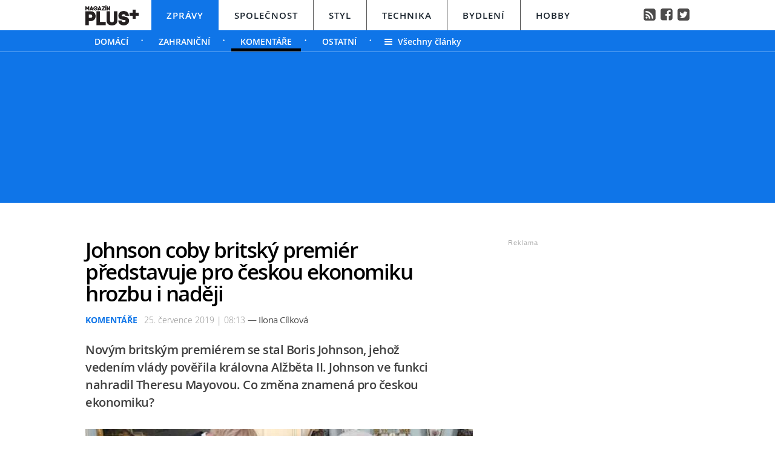

--- FILE ---
content_type: text/html; charset=UTF-8
request_url: https://zpravy.magazinplus.cz/komentare/1230-johnson-coby-britsky-premier-predstavuje-pro-ceskou-ekonomiku-hrozbu-i-nadeji.html
body_size: 13284
content:
	<!DOCTYPE HTML PUBLIC "-//W3C//DTD HTML 4.01 Transitional//EN"
	"http://www.w3.org/TR/html4/loose.dtd">
	<html xmlns="http://www.w3.org/1999/xhtml" xmlns:fb="http://www.facebook.com/2008/fbml" xml:lang="cs" lang="cs">
	<head>
	<meta http-equiv="content-type" content="text/html; charset=utf-8">
	<meta name="description" content="magazinplus.cz – Politika, Osobnosti, Styl, Technika, Bydlení a Hobby">

	<meta name="ROBOTS" content="INDEX, FOLLOW">

	<meta property="og:site_name" content="zpravy.magazinplus.cz" />
	<meta property="og:type" content="article"/>
	<meta property="og:url" content="https://zpravy.magazinplus.cz/komentare/1230-johnson-coby-britsky-premier-predstavuje-pro-ceskou-ekonomiku-hrozbu-i-nadeji.html"/>
    <meta name="szn:permalink" content="zpravy.magazinplus.cz/komentare/1230-johnson-coby-britsky-premier-predstavuje-pro-ceskou-ekonomiku-hrozbu-i-nadeji.html"/>
    <link rel=”canonical” href=”https://zpravy.magazinplus.cz/komentare/1230-johnson-coby-britsky-premier-predstavuje-pro-ceskou-ekonomiku-hrozbu-i-nadeji.html” />
	<meta property="og:image" content="http://magazinplus.cz/content/images/5d/39/5d3948504dd27-1230.jpg"/>
	<meta property="og:description" content="Johnson ve sv&eacute;m prvn&iacute;m projevu v roli ministersk&eacute;ho předsedy přisl&iacute;bil, že Spojen&eacute; kr&aacute;lovstv&iacute; v…"/>
	<meta property="og:title" content="Johnson coby britský premiér představuje pro českou ekonomiku hrozbu i naději"/>
	<meta property="fb:admins" content="1481363989"/>
	<meta property="fb:app_id" content="299354383797764"/>


	<link rel="shortcut icon" href="//magazinplus.cz/favicon.ico" >
	<link rel="apple-touch-icon" sizes="180x180" href="//magazinplus.cz/apple-touch-icon.png">
	<link rel="icon" type="image/png" href="//magazinplus.cz/favicon-32x32.png" sizes="32x32">
	<link rel="icon" type="image/png" href="//magazinplus.cz/favicon-16x16.png" sizes="16x16">
	<link rel="manifest" href="//magazinplus.cz/manifest.json">
	<link rel="mask-icon" href="//magazinplus.cz/safari-pinned-tab.svg" color="#5bbad5">
	<meta name="theme-color" content="#ffffff">




	<title>



		Johnson coby britský premiér představuje pro českou ekonomiku hrozbu i naději &bull; Zprávy / Magazín PLUS+


	</title>



	<link rel="stylesheet" type="text/css" href="//magazinplus.cz/style/subdomain_base.css?v=2.23" />
	<link rel="stylesheet" type="text/css" href="//magazinplus.cz/style/ads_technika.css?v=1.5" />
	<link rel="stylesheet" type="text/css" href="//magazinplus.cz/style/ssp_branding.css?v=1.6" />

	<link rel="stylesheet" type="text/css" href="/content/fonts/fonts.css" />
	<style media="screen" type="text/css" title="CSS Layout"><!-- @import "/content/fonts/fontello/fontello.css"; --></style>


			<script type="application/ld+json">
{ "@context": "https://schema.org",
"@type": "Article",
"headline": "Johnson coby britský premiér představuje pro českou ekonomiku hrozbu i naději",
"description": "Novým britským premiérem se stal Boris Johnson, jehož vedením vlády pověřila královna Alžběta II. Johnson ve funkci nahradil Theresu Mayovou. Co změna znamená pro českou ekonomiku?",
"image": "https://magazinplus.cz/content/images/5d/39/5d3948504dd27-1230.jpg",
"datePublished": "2019-07-25 08:13:00",
"dateModified": "2019-07-25 08:13:00",
"discussionUrl": "https://zpravy.magazinplus.cz/diskuze/zpravy/1230-2",
"about": [
	{"name":"brexit"}, {"name":"chaos"}, {"name":"česká ekonomika"} ],
"keywords": "brexit, chaos, česká ekonomika, dohoda, Brusel, Johnson, Evropská unie",
"author": {
"@type": "Person",
"name": "Ilona Cílková"
},
"publisher": {
"@type": "Organization",
"name": "magazinplus.cz",
"logo": {
"@type": "ImageObject",
"url": "https://magazinplus.cz/images/logo.png"
    }
  },
"url": "https://zpravy.magazinplus.cz/komentare/1230-johnson-coby-britsky-premier-predstavuje-pro-ceskou-ekonomiku-hrozbu-i-nadeji.html",
"mainEntityOfPage": {
"@type": "WebPage",
"@id": "https://zpravy.magazinplus.cz/komentare/1230-johnson-coby-britsky-premier-predstavuje-pro-ceskou-ekonomiku-hrozbu-i-nadeji.html"
  }
 }
</script>



	<script src="//magazinplus.cz/js/jquery-3.1.1.min.js"></script>

	<script src="https://ssp.imedia.cz/static/js/ssp.js"></script>
	<script src="https://d.seznam.cz/recass/js/sznrecommend-measure.min.js" data-webid="67"></script>
   	<script src="https://d.seznam.cz/recass/js/sznrecommend.min.js"></script>
    <script type="text/javascript" src="https://d21-a.sdn.cz/d_21/sl/3/loader.js"></script>
    <script src="https://pocitadlolibise.seznam.cz/pocitadlolibise.js" async></script>
    <script async src="//www.instagram.com/embed.js"></script>
    <script async src="https://platform.twitter.com/widgets.js" charset="utf-8"></script>


	</head>
<body style="height: 1px !important">

<script>
var smr_clanek = 323992;
</script>








<script>

	$(function() {
  $('#otvirak_fotka').hover(function() {
    $('#fotky_symbol').css('background', 'rgba(255, 28, 35, 0.6)').css('transition', ' all 0.3s ease-in-out');
    $('#fotky_tlacitko').css('background', 'rgba(0, 0, 0, 1)').css('transition', ' all 0.3s ease-in-out');

      }, function() {
    // on mouseout, reset the background colour
    $('#fotky_tlacitko').css('background', 'rgba(0, 0, 0, 0.5)');
    $('#fotky_symbol').css('background', 'rgba(0, 0, 0, 0.5)');
  });
});


$(function() {
  $('#fotky_tlacitko').hover(function() {
    $('#fotky_symbol').css('background', 'rgba(255, 28, 35, 0.6)').css('transition', ' all 0.3s ease-in-out');
    $('#fotky_tlacitko').css('background', 'rgba(0, 0, 0, 1)').css('transition', ' all 0.3s ease-in-out');

      }, function() {
    // on mouseout, reset the background colour
    $('#fotky_tlacitko').css('background', 'rgba(0, 0, 0, 0.5)');
    $('#fotky_symbol').css('background', 'rgba(0, 0, 0, 0.5)');
  });
});





</script>

<style>
 .rubrika_text { font-family: open_sansbold; text-transform: uppercase; color: #0f75e8; margin-right: 7px; }
 #timeline a:hover {color:#0f75e8; }

#article-content a.temata {color:#aba9ab; text-decoration: none;  }
#article-content a:hover.temata {color:#404040; text-decoration: underline;}
#fotky .galerie_link { font-family: helvetica; font-size: 18px; color: #cb0000 }
#fotky .galerie_link:hover { text-decoration: underline; }
#article-content a.tags {color: #cb0000;}
#article-content a:hover.tags { background:none; text-decoration: underline;}

#article-content a {color: #cb0000; text-decoration: underline;  }
#article-content a:hover {color:#404040; text-decoration: underline;}

.sklik-eta-ad:hover .sklik-eta-title a { color:  #0f75e8 !important; transition: all 0.5s; text-decoration: none; }
.sklik-eta-ad:hover .sklik-eta-desc a { color:  #0f75e8 !important; transition: all 0.5s}

#leader_line {width: 100%; background: #5ca3f2; height: 1px;  margin: 0 auto; left: 0px; position: absolute; top: 85px; z-index: 50;}
#leader_backgr {width: 100%; background: #0f75e8; height: 250px;  margin: 0 auto; left: 0px; position: absolute; top:85px;  z-index: -1000000000 !important;}


#branding:not(:empty) ~ #leader_backgr { background: none;  z-index: -1000000000 !important; }
#branding:not(:empty) ~ #leader_line { background: none; }


</style>






<div id="leader_line"></div>
<div id="leader_backgr"></div>





	<!-- Header -->
	<script>

	var branding_ex = document.getElementById("branding"); 	if (branding_ex!=null) {	
		
var emptyTest = $('#branding').is(':empty');	

	if (emptyTest==false) { var branding_set="yes";
		

	//	document.body.style.backgroundColor = "green";
		
	}
}




		$(window).scroll(function(){
		  if($(document).scrollTop() > 85)
		{	document.getElementById("branding").style.position = "fixed";   
			document.getElementById("branding").style.top = "0px";  	
		  }
		 
		  if($(document).scrollTop() < 85)
		{	document.getElementById("branding").style.position = "absolute";   
			document.getElementById("branding").style.top = "85px";  	
		  }

		
		  
		  
		});


</script>




		
<style>
	
	
.submenuActiv { float:left;  color: #FFF; margin-right: 20px; padding: 9px 15px 2px 15px; line-height: 19px; font-family:"open_sanssemibold"; text-transform: uppercase; box-sizing: border-box;}
.submenuActiv::after { content: "\2022"; font-family: "open_sanslight"; padding-left: 0px; top:  57px; margin-left: 20px;  position: absolute; color: #FFF; }


.submenuKonec { float:left; color: #FFF; margin-right: 20px; padding: 9px 15px 2px 10px; font-family:"open_sanssemibold";  box-sizing: border-box;}
.submenuKonec:hover { float:left; margin-right: 20px; padding: 9px 15px 2px 10px; font-family:"open_sanssemibold"; text-decoration: underline; }


.submenuText { height:35px; margin-top: 0px; width: 100%; padding-left: 0px; box-sizing: border-box }

#menu { padding-left:0px;  width:998px; z-index: 300; display: block;  float: left; color:#19232d; margin: 0 auto; height: 50px; background: #FFF;  }
.menu_color {color:#FFF; background: #19232d; }
.menu_color1 {color:#fff; background: #FFF; }
#menu a {color:#fc136f;}
#menu .item0:hover {color:#cb0000;}
.active {text-decoration:none; color: #19232d;}



#header .header_title { color: #FFF; font-family: open_sanslight; letter-spacing: -1px; height: 250px; padding: 0px 0px 0px 0px; font-size: 40px; box-sizing: border-box; position: relative; float: left; width: 100%; display: block;  }
#header .header_title a { color: #FFF }

#header .item {  color:#FFF; /*border-bottom: 4px solid #000;*/  background: #0f75e8; font-family:"open_sanssemibold", Arial Black, Arial,sans-serif;  text-transform: uppercase;font-size: 15px; padding: 15px 25px 11px 25px;float:left;  letter-spacing: 1px;  cursor:pointer;    border-left: 1px solid #FFF;  height: 50px; box-sizing: border-box; } 

#header .item0 {  color:#19232d;    font-family:"open_sanssemibold", Arial Black, Arial,sans-serif; text-transform: uppercase; letter-spacing: 0px; font-size: 15px; letter-spacing: 1px; padding: 15px 25px 0px 25px;float:left; cursor:pointer; border-left: 1px solid #565656; height: 50px; box-sizing: border-box; } 



#header .itemA {    border-left: 1px solid #FFF;  } 



#header .itemLast {  color:#FFF;   font-family:"open_sanssemibold", Arial Black, Arial,sans-serif; text-transform: uppercase; letter-spacing: 0px; font-size: 15px; letter-spacing: 1px; padding: 15px 25px 0px 25px;float:left; cursor:pointer; } 
#header .itemLast:hover {color: #0064FF; text-decoration:none;  } 

#header .itemFirst {  color:#FFF; height: 50px; box-sizing: border-box;  text-align:center; text-transform: none; letter-spacing: 0px;  font-family:"open_sanssemibold", Arial Black, Arial,sans-serif;   font-size: 17px; padding: 13px 20px 0px 0px; float:left; cursor:pointer; }



#branding:not(:empty) ~ #header_full #header .header_title {height: 226px; z-index: -10000000 !important;}



	</style>


<div style="width: 100%; background: #FFF; height: 50px; margin: 0; left: 0px; position: absolute; top:0px; float: left; z-index: -1000000; "></div>

<div style="width: 100%; background: #0f75e8; height: 35px;  margin: 0 auto; left: 0px; position: absolute; top: 50px; z-index: -1000000;"></div>




	<!-- Header -->

<div id="header_full" style="width: 100%; position: relative; z-index: -1000000;">
	<div id="header" style="margin: 0 auto; width: 998px; ">
	
			<div id="menu" class="menu_color1"> 		
					<a href="https://www.magazinplus.cz"><div class="itemFirst"><a href="https://www.magazinplus.cz" class="logo"><img src="https://magazinplus.cz/images/logo.png" alt="Magazín PLUS+" height="35px" style="margin-top: -5px;" ></div></a>
					<a href="//zpravy.magazinplus.cz/"><div class="item" >Zprávy</div></a>
					<a href="//spolecnost.magazinplus.cz/"><div class="item0 itemA" >Společnost</div></a>
					
					<a href="//styl.magazinplus.cz/"><div class="item0 " >Styl</div></a>
					
					<a href="//technika.magazinplus.cz/"><div class="item0 ">Technika</div></a>
					<a href="//bydleni.magazinplus.cz/"><div class="item0 " >Bydlení</div></a>
					<a href="//hobby.magazinplus.cz/"><div class="item0 " >Hobby</div></a>
					<div style="margin-top: 13px; float: right; margin-right: 0px; font-size: 90%" ><a href="/rss" class="social" title="RSS">&#xf143;</a>&nbsp;
								<a href="https://www.facebook.com/denikplus/" class="social" title="Facebook" target="_blank">&#xf308;</a>&nbsp;&nbsp;<a href="https://twitter.com/denikplus/" class="social" title="Twitter" target="_blank">&#xf304;</a></div>	
		</div>


<div class="clearfix"></div>

	
	
						
		<div class="submenuText">
		 <style>.submenu1:hover { border-bottom: 5px solid #000;  float:left; margin-right: 20px; padding: 9px 15px 2px 15px; font-family:"open_sanssemibold";}
												  .submenu1 {float:left; margin-right: 20px; color: #FFF; padding: 9px 15px 2px 15px; line-height: 19px; font-family:"open_sanssemibold";  text-transform: uppercase;} 
												  .submenu1::after { content: "\2022"; font-family: "open_sanslight"; padding-left: 0px;  top: 57px; margin-left: 20px; position: absolute; color: #FFF;}  </style>

												  <a href='/domaci/'><div class='submenu1' >Domácí</div></a> <style>.submenu3:hover { border-bottom: 5px solid #000;  float:left; margin-right: 20px; padding: 9px 15px 2px 15px; font-family:"open_sanssemibold";}
												  .submenu3 {float:left; margin-right: 20px; color: #FFF; padding: 9px 15px 2px 15px; line-height: 19px; font-family:"open_sanssemibold";  text-transform: uppercase;} 
												  .submenu3::after { content: "\2022"; font-family: "open_sanslight"; padding-left: 0px;  top: 57px; margin-left: 20px; position: absolute; color: #FFF;}  </style>

												  <a href='/zahranicni/'><div class='submenu3' >Zahraniční</div></a><a href='/komentare/'><div class='submenuActiv' style='border-bottom: 5px solid #000; '>Komentáře</div></a> <style>.submenu6:hover { border-bottom: 5px solid #000;  float:left; margin-right: 20px; padding: 9px 15px 2px 15px; font-family:"open_sanssemibold";}
												  .submenu6 {float:left; margin-right: 20px; color: #FFF; padding: 9px 15px 2px 15px; line-height: 19px; font-family:"open_sanssemibold";  text-transform: uppercase;} 
												  .submenu6::after { content: "\2022"; font-family: "open_sanslight"; padding-left: 0px;  top: 57px; margin-left: 20px; position: absolute; color: #FFF;}  </style>

												  <a href='/ostatni/'><div class='submenu6' >Ostatní</div></a>			
				
			<a href="https://zpravy.magazinplus.cz"><div class="submenuKonec" style="float: left;"><span style="font-family: fontello">&#xe860;</span>&nbsp;&nbsp;Všechny články</div></a>
			
			</div>
					


	<div class="header_title">
		
<script>
var rectangle_kod = 71621;
</script>






	<div id="leaderboard" style=" margin-left: 15px; margin-top: 20px;">


<script async src="https://pagead2.googlesyndication.com/pagead/js/adsbygoogle.js?client=ca-pub-1692809579395779"
     crossorigin="anonymous"></script>
<!-- MagPLUS Leaderboard 970x210 -->
<ins class="adsbygoogle"
     style="display:inline-block;width:970px;height:210px"
     data-ad-client="ca-pub-1692809579395779"
     data-ad-slot="4898830583"></ins>
<script>
     (adsbygoogle = window.adsbygoogle || []).push({});
</script>




	<!-- <div id="ssp-zone-71621"></div> -->


	</div>





		
		
		
		</div>
			

			
		<div class="clearfix"></div>
		
	</div>
</div>	
	<!-- END od Header -->	
		<!-- END od Header -->


<div id="wrapper">
<div id="page">






	<div id="article-content" style="margin:50px 0 0 0px;">



		<div class="title" style="margin-bottom:15px;"><h1 class="negative-font main-title">Johnson coby britský premiér představuje pro českou ekonomiku hrozbu i naději</h1></div>

				
		


		<div class="cover_img" style="margin-top:-15px;   margin-left:0px; padding-bottom: 0px; font-size:97%; color: #8E8E8E;"><span class="rubrika_text">Komentáře</span>

										25. července 2019 | 08:13

									<span class="redaktor" style="color: #4d4d4d; font-size: 15px; letter-spacing: -0.5px; font-family: open_sansregular;" >&mdash;
									Ilona Cílková</span>


</div>




		
			<div class="clearfix"></div>

			<div class="perex">Novým britským premiérem se stal Boris Johnson, jehož vedením vlády pověřila královna Alžběta II. Johnson ve funkci nahradil Theresu Mayovou. Co změna znamená pro českou ekonomiku?</div>

		<div class="clearfix"></div>


				<div id="otvirak_fotka_bezObr">

				<img src="//magazinplus.cz/content/images/5d/39/5d3948504dd27-1230.jpg" title="Borise Johnsona vedením vlády pověřila královna Alžběta II. " style="height: 326px; width: 640px; display: block;">
				</div></a>

				


					<div class="cover_img">Borise Johnsona vedením vlády pověřila královna Alžběta II.  <span style='color: #19232d'>/ Twitter</span></div>


			<div class="clearfix"></div>





		<div class="text"  style="display: table; vertical-align: bottom;">


		<a href='//wiki.magazinplus.cz//' class='tags'></a><p>Johnson ve sv&eacute;m prvn&iacute;m projevu v roli ministersk&eacute;ho předsedy přisl&iacute;bil, že Spojen&eacute; kr&aacute;lovstv&iacute; v každ&eacute;m př&iacute;padě k 31. ř&iacute;jnu odejde z Evropsk&eacute; unie, a to s dohodou s Bruselem, nebo bez n&iacute;. &bdquo;Mus&iacute;me naplnit sliby a vystoupit z Evropsk&eacute; unie k 31. ř&iacute;jnu,&ldquo; řekl. Dodal, že nyn&iacute; se kritici m&yacute;l&iacute;, pokud si mysl&iacute;, že to opět dopadne &scaron;patně.</p>
<p>Podle předn&iacute;ho česk&eacute;ho ekonoma Luk&aacute;&scaron;e Kovandy nov&yacute; britsk&yacute; premi&eacute;r představuje pro českou ekonomiku naději&nbsp;a z&aacute;roveň hrozbu. Naději z toho důvodu, že by mohl ukončit obdob&iacute;&nbsp;nepřehledn&eacute;, ba chaotick&eacute; vnitropolitick&eacute; situace ve Spojen&eacute;m kr&aacute;lovstv&iacute;,&nbsp;kter&aacute; zneji&scaron;ťuje česk&eacute; v&yacute;vozce.</p>
<p>	<div style='margin-left:20px; margin-bottom:30px; margin-top:20px;'>
								<div id='ssp-zone-323992'></div>
							</div>
							</p>
<p>V ide&aacute;ln&iacute;m př&iacute;padě by pak dojednal&nbsp;s Bruselem v&yacute;stupovou dohodu tak, aby se brexit odehr&aacute;l bez z&aacute;važn&yacute;ch&nbsp;neblah&yacute;ch dopadů na Brit&aacute;nii a jej&iacute; obchodn&iacute; partnery. Hrozbu Johnsonova&nbsp;premi&eacute;rov&aacute;n&iacute; ztělesňuje jeho odhodl&aacute;n&iacute; vystoupit k 31. ř&iacute;jnu z EU dokonce i&nbsp;zcela bez dohody.</p>
<p>Takov&yacute; &bdquo;tvrd&yacute; brexit&ldquo; by po&scaron;kodil např&iacute;klad česk&eacute;&nbsp;stroj&iacute;renstv&iacute; nebo automobilov&yacute; průmysl. V Česku by ohrozil desetitis&iacute;ce&nbsp;pracovn&iacute;ch m&iacute;st. Pravděpodobnost &bdquo;tvrd&eacute;ho brexitu&ldquo; je v&scaron;ak nyn&iacute; z hlediska&nbsp;trhů st&aacute;le m&eacute;ně než pades&aacute;tiprocentn&iacute;, což indikuje, že Johnsonovo&nbsp;jmenov&aacute;n&iacute; do funkce je pro českou ekonomiku v souhrnu, po zv&aacute;žen&iacute; kladů a&nbsp;negativ, m&iacute;rně pozitivn&iacute;m v&yacute;vojem.</p>


			<!-- REKLAMA --------->
	<div style="width:520px; margin-left:0px; margin-bottom:30px; margin-top: 35px;">
	

<div id="ssp-zone-72229"></div>
	</div>





		<!-----------------------  /////////    GALERIE    /////////   ----------------------->


		<script>


	$(function() {
  $('#fotky').hover(function() {
    $('#pocet_fotek').css('background', '#5a5a5a').css('transition', ' all 0.3s ease-in-out');
    $('#clGalerie').css('opacity', '0.8').css('transition', ' all 0.3s ease-in-out');

      }, function() {
    // on mouseout, reset the background colour
    $('#pocet_fotek').css('background', '');
        $('#clGalerie').css('opacity', '').css('transition', ' all 0.3s ease-in-out');

			});
		});
		</script>



		
	 <!-----------------------  /////////   KONEC  GALERIE /////////   ---------------------->


		</div>









		<!------------------------------ //  PR ČLÁNEK  // -------------------------------------------

		----------------------------- //  PR ČLÁNEK  KONEC // ------------------------------------------->









		 









	<!--    --------------  TEMATA  --------------    -->
		<a name="likes"></a>

				<div class="tema">
			<span style="color:#aba9ab; "><strong>Témata:</strong> </span>

			<a href='/temata/brexit' class='temata'>brexit</a>, <a href='/temata/chaos' class='temata'>chaos</a>, <a href='/temata/česká ekonomika' class='temata'>česká ekonomika</a>, <a href='/temata/dohoda' class='temata'>dohoda</a>, <a href='/temata/Brusel' class='temata'>Brusel</a>, <a href='/temata/Johnson' class='temata'>Johnson</a>, <a href='/temata/Evropská unie' class='temata'>Evropská unie</a>	</div>
	

<!--   --------------  SOCIALNI SITE  --------------   --> 


	<script style="javascript">
	

window.SZN.DiscussionLoader.load(['commentCount']).then(() => {
    window.SZN.Discussion.discussionFetchCommentCount('zpravy.magazinplus.cz/komentare/1230-johnson-coby-britsky-premier-predstavuje-pro-ceskou-ekonomiku-hrozbu-i-nadeji.html')
        .then(result => {
            result['zpravy.magazinplus.cz/komentare/1230-johnson-coby-britsky-premier-predstavuje-pro-ceskou-ekonomiku-hrozbu-i-nadeji.html'].commentCount;

            var resSZ = result['zpravy.magazinplus.cz/komentare/1230-johnson-coby-britsky-premier-predstavuje-pro-ceskou-ekonomiku-hrozbu-i-nadeji.html'].commentCount; // -> Number
            

document.getElementById('commentCount').innerHTML += resSZ;


        });
});

</script>



<style>
#article-content	.komentare {  margin: 0px 0 0px 30px;  height:auto; text-decoration: none; background: #737e8b;   color: #FFF !important; font-family: Arial; letter-spacing: -0.25px; font-weight: 600;  font-size: 14px; line-height: 16px;transition:all 0.3s; }
#article-content	.komentare_sz {  margin: 0px 0 0px 30px;  height:auto; text-decoration: none;  font-family: Arial; font-weight: normal;  font-size: 14px; line-height: 16px; }
#article-content  .komentare_sz:hover > #article-content .sz_bubble { fill:#931c13 !important;  }
#article-content	.komentare_sz_link {  color: #e41e26; text-decoration: none; border-bottom: none;  }
#article-content	a:hover.komentare_sz_link {  color: #931c13; text-decoration: none; border-bottom: none;  }
#article-content	a.bb_sz {display: inline-flex; position: relative; box-sizing: border-box; margin-right: 12px; margin-top: 25px; padding: 22px 34px; width: 100%; justify-content: center; align-items: center; background: #c00; width: 250px; color: #FFFFFF;
font-family: arial; font-weight: 700; font-size: 15px; border-bottom:none; }
#article-content	a.bb_sz::before {position: absolute; right: 110px;  top: -8px; border-right: 8px solid transparent; border-bottom: 8px solid #c00; border-left: 8px solid transparent; width: 0; height: 0; content: "";}
</style>



<div id="social" style="margin: 0px 0px 30px 0px; width: 570px; text-align: left; float:left; position: relative; ">


	<div style="position: relative; float:left;">
		<seznam-pocitadlolibise style="position: relative; float: left; margin-top: -2px; width:100px;  --primary-color:#e41e26; --count-color:#e41e26; --hover-color:#931c13; --active-color:#e41e26;" entity="https://zpravy.magazinplus.cz/1230-johnson-coby-britsky-premier-predstavuje-pro-ceskou-ekonomiku-hrozbu-i-nadeji.html"  layout="seamless"
 		 size="large"></seznam-pocitadlolibise>

<a href="https://zpravy.magazinplus.cz/diskuze/zpravy/1230-2" class="komentare_sz_link">
	<div class="komentare_sz" style="position: relative; float: left; margin-left: 10px;">
	<div class="sz_bubble" style="position:relative; float:left; width: 14px; margin-right:7px; margin-top:0px; padding-top:1px; ">
	<svg  class="sz_bubble" viewBox="0 0 14 14" xmlns="http://www.w3.org/2000/svg"><path d="M7 10c-3.316 0-5-.619-5-4 0-3.381 1.684-4 5-4s5 .619 5 4c0 3.381-1.684 4-5 4zM7 0C2.452 0 0 1.582 0 6c0 2.33.688 3.864 2 4.801V14l4-2-.074-.037c.345.022.7.037 1.074.037 4.548 0 7-1.582 7-6s-2.452-6-7-6z" style="fill: #e41e26;"></path></svg>
	</div>
	<span class="" style="margin-right:7px;">Diskuze</span><span id="commentCount"></span>
	</div></a>
	</div>

	<div style="margin-left: 0px; float: right;  margin-right:0px;  text-align: left; box-sizing: border-box; margin-bottom: 50px; ">
				<div style="float:left; position: relative; margin-right:15px; font-family: arial; font-size: 14px; line-height: 16px; color: #909090; "><span>Sdílejte článek</span></div>
				<div style=" display: inline-block;  margin: 0 auto;box-sizing: border-box; margin-top:-5px; ">
					<a class="social" target="_blank" href="https://www.facebook.com/sharer/sharer.php?
					u=https://zpravy.magazinplus.cz/komentare/					1230-johnson-coby-britsky-premier-predstavuje-pro-ceskou-ekonomiku-hrozbu-i-nadeji.html&title=Johnson+coby+britsk%C3%BD+premi%C3%A9r+p%C5%99edstavuje+pro+%C4%8Deskou+ekonomiku+hrozbu+i+nad%C4%9Bji"><div class="social_icon facebok">&#xf052;</div></a>
					<a href="https://twitter.com/intent/tweet?text=Johnson coby britský premiér představuje pro českou ekonomiku hrozbu i naději&url=https://zpravy.magazinplus.cz/komentare/1230-" id="twitter-share" target="_blank" class="social" title="Twitter"><div class="social_icon twitter">&#xf058;</div></a>
					<!--
										<a href="mailto:?subject=: Johnson coby britský premiér představuje pro českou ekonomiku hrozbu i naději&body=Podívejte se na tento článek, který právě čtu na : Novým britským premiérem se stal Boris Johnson, jehož vedením vlády pověřila královna Alžběta II. Johnson ve funkci nahradil Theresu Mayovou. Co změna znamená pro českou ekonomiku?%0D%0A%0D%0Ahttps://magazinplus.cz/komentare/1230-johnson-coby-britsky-premier-predstavuje-pro-ceskou-ekonomiku-hrozbu-i-nadeji.html?mbid=email_onsiteshare" class="social" title="Email"><div class="social_icon email" style="margin-right:0px;">&#xe81e;</div></a>
				-->
				</div>
			</div>

<a href="https://zpravy.magazinplus.cz/diskuze/zpravy/1230-2" class="bb_sz" >
	<svg style="width: 15px; margin-right: 15px;" fill="none" viewBox="0 0 14 14" xmlns="http://www.w3.org/2000/svg"><path fill="#FFFFFF" clip-rule="evenodd" d="M6 6h2V4H6v2zm0 4h2V7H6v3zm7.609-6.672A3.83 3.83 0 0010.672.391 17.357 17.357 0 007 0C5.74 0 4.512.135 3.328.391A3.828 3.828 0 00.391 3.328 17.357 17.357 0 000 7c0 1.26.135 2.488.391 3.672a3.83 3.83 0 002.937 2.937C4.512 13.865 5.74 14 7 14c1.26 0 2.488-.135 3.672-.391a3.83 3.83 0 002.937-2.937C13.865 9.488 14 8.26 14 7c0-1.26-.135-2.488-.391-3.672z" fill-rule="evenodd"></path></svg><span class="d_D">Vstoupit do diskuze</span></a>



<!--<a href="//magazinplus.cz/comments/1230"><div class="komentare" style="margin-top: 0px; float: left;  border-radius: 4px; box-sizing: border-box;  padding: 6px 10px 0 10px; text-align: center; height: 21px; color: #000 ">
			  								<div class="icon iconcomment" >&nbsp;</div>
Vstoupit do diskuze</div></a>
		  	<div class="clearfix"></div>
		  -->
		</div>
<!--KONEC  SOCIAL -->







<style>
#kamdal a { color: #000; background:none;}
#kamdal a:hover { color: #0f75e8; background:none;}
</style>

<div class="clearfix"></div>
 <div id="kamdal">
	 	 <div data-szn-recass-box='{"zone_id": 6701}'></div>
		
		 <div data-szn-recass-box='{"zone_id": 9414}' style="margin-top: 20px; margin-bottom:20px;"></div>

 	<div class="tileclanek" style="color: #0f75e8;">Související články</div>

 	<a href='../domaci/3364-stat-si-jiz-od-cervence-doslapne-na-dohodare-co-vsechno-se-zmeni.html'><div style='margin-top:10px; margin-bottom:5px; float:left; margin-right:15px;'><img src='//magazinplus.cz/content/images/66/6c/thumb_666c28fdb2aaa-3364.jpg' height='70' width='137px'></div>
 	<div style='margin-top:5px; margin-bottom:5px; padding-right:0px; width:500px'>Stát si již od července došlápne na dohodáře, co všechno se změní?<br /></div></a>

 	<div class='clearfix'></div>	<a href='../domaci/3258-sankce-proti-ruskym-oligarchum-specialni-uderne-tymy-budou-zabavovat-jachty-a-palace-ruskych-superbohacu.html'><div style='margin-top:10px; margin-bottom:5px; float:left; margin-right:15px;'><img src='//magazinplus.cz/content/images/62/1b/thumb_621bb9d38dbf4-3258.jpg' height='70' width='137px'></div>
 	<div style='margin-top:5px; margin-bottom:5px; padding-right:0px; width:500px'>Sankce proti ruským oligarchům. Speciální úderné týmy budou zabavovat jachty a paláce ruských superboháčů<br /></div></a>

 	<div class='clearfix'></div>	<a href='../domaci/3196-lepsi-zpravu-si-fialova-vlada-nemohla-na-zacatku-noveho-roku-prat-jadro-a-zemni-plyn-dostali-zelenou.html'><div style='margin-top:10px; margin-bottom:5px; float:left; margin-right:15px;'><img src='//magazinplus.cz/content/images/61/d0/thumb_61d075ee4eae1-3196.jpg' height='70' width='137px'></div>
 	<div style='margin-top:5px; margin-bottom:5px; padding-right:0px; width:500px'>Lepší zprávu si Fialova vláda nemohla na začátku nového roku přát. Jádro a zemní plyn dostali zelenou<br /></div></a>

 	<div class='clearfix'></div>	

	<!-- REKLAMA --------->
	

<div id="ssp-zone-111830"></div>


 </div>


<!--     KOMENTÁŘE    
	<style>
	.komentare {font-family:"open_sanssemibold"; font-weight:normal; color: #0f75e8;  font-size: 200%; letter-spacing: -1px; margin: 10px 0 2px 0px;  height:auto;}
	</style>

		<a name="komentare"></a>

	 	<div class="clearfix"></div>

		<div class="komentare" style="margin-top: 20px;">Komentáře</div>
		<div style="margin-left:0px; margin-bottom:30px;  height:auto;">

<div id="fb-root"></div>

<script>
  window.fbAsyncInit = function() {
    FB.init({
      appId      : '299354383797764',
      xfbml      : true,
      version    : 'v2.7'
    });
  };

  (function(d, s, id){
     var js, fjs = d.getElementsByTagName(s)[0];
     if (d.getElementById(id)) {return;}
     js = d.createElement(s); js.id = id;
     js.src = "//connect.facebook.net/cs_CZ/sdk.js";
     fjs.parentNode.insertBefore(js, fjs);
   }(document, 'script', 'facebook-jssdk'));
</script>






<fb:comments href="http://zpravy.denikplus.cz/1230-" xid="zpravy_1230" title="Johnson coby britský premiér představuje pro českou ekonomiku hrozbu i naději" width="520" num_posts="5" ></fb:comments>

</div>


:::::!!! KOMENTARE KONEC -->



<!--    --------------  SOCIALNI SITE KONEC  --------------    -->



		</div>

			<div class="clearfix"></div>



			<!-- timeline -->


		<!-- timeline -->
	<div id="timeline">
		<div style="margin-left: 0px;">


			
<div class="clearfix"></div>

 <script>
				 /* 1 BLOK hover */
				 var barva_web = "#0f75e8";
				 function change_in(i) {
						document.getElementById("timeline_title_"+i).style.color = barva_web;
						document.getElementById("timeline_obr_"+i).style.opacity = "0.8"; 	}

				function change_out(i) {
						document.getElementById("timeline_title_"+i).style.color = "";
						document.getElementById("timeline_obr_"+i).style.opacity = ""; 		}

				function obr_in(i) { document.getElementById("timeline_obr_"+i).style.opacity = "0.8";  }
				function obr_out(i){ document.getElementById("timeline_obr_"+i).style.opacity = ""; 	}

				</script>


<div id="archiv-content" style="float:left; margin-top: 30px; ">

		 	<div class="tileclanek" style="color: #0f75e8;">Další články</div>

		
		<div id="sky_stop"  style="margin-bottom: 40px; margin-top: -23px;"></div>
</div>




	<!-- LEFT Banners -->
	<div style="position: absolute; left:698px; top:50px;">
				<div style="margin-top:0px ; position: relative; float: left;">
<script>
var smr_kod = 72228;
</script>

	
<div id="adRectangle">
<div class="reklama2">Reklama</div>


<div id="ssp-zone-72228"></div>


</div>
</div>

		<div id="commentWrapper" style="top: 50px;">
<script>
var sky_kod = 71623;
</script>

	
<div id="adSkyscraper">
<div class="reklama2">Reklama</div>


<div id="ssp-zone-71623"></div>


</div> </div>
			</div>


		<div class="clearfix"></div>
			</div>
		</div>
</div>
	<div class="clearfix"></div>



<!-- Reklama Leaderboard -->
<div>
	<div style="width: 970px; margin-left: 40px; margin-top: 30px; padding-bottom:40px;">
		<div id="ssp-zone-71624"></div>

	</div>
</div>

<!-- Leaderboard Konec -->


<!-- END of Timeline -->

</div>






<div style="margin-top: 0px">



<script>
	/* 1 BLOK hover */
	$(function() {
	$('#story_img_1').hover(function() {
    $('#story_title_1').addClass('story_title_1');
    }, function() { $('#story_title_1').removeClass('story_title_1');  });
	});

	$(function() {
	$('#story_title_1').hover(function() {
    $('#story_img_1').addClass('story_img');
    }, function() { $('#story_img_1').removeClass('story_img');  });
	});
	
	
	/* 2 BLOK hover */
	$(function() {
	$('#story_img_2').hover(function() {
    $('#story_title_2').addClass('story_title_1');
    }, function() { $('#story_title_2').removeClass('story_title_1');  });
	});
	
	$(function() {
	$('#story_title_2').hover(function() {
    $('#story_img_2').addClass('story_img');
    }, function() { $('#story_img_2').removeClass('story_img');  });
	});
	
	
	/* 3 BLOK hover */
	$(function() {
	$('#story_img_3').hover(function() {
    $('#story_title_3').addClass('story_title_1');
    }, function() { $('#story_title_3').removeClass('story_title_1');  });
	});
	
	$(function() {
	$('#story_title_3').hover(function() {
    $('#story_img_3').addClass('story_img');
    }, function() { $('#story_img_3').removeClass('story_img');  });
	});	
</script>




<div style="width:100%; height: auto;  color:#FFF; background: #1a1a1a; margin: 0; position: relative; float: left; ">
<div id="story" style="width: 998px;  margin:0 auto; ">
	
	<p class="title">Mohlo by vás zajímat</p>

	<!--  #######  BLOK 1  #######  -->
	<div style="float: left; width:400px; ">
			<p><a href="https://tripmania.cz/dovolena/1188-japonska-okinawa-ostrov-modrych-lagun-koralovych-utesu-dlouhovekosti-skveleho-jidla-a-klidu.html"><img id="story_img_1" src="//tripmania.cz/content/images/67/f2/67f2ca6b23ad2-1188.jpg" width="400" height=""></a></p>
		<p style="font-size: 140%; margin-top: -5px; margin-bottom: 40px; line-height: 120%;"><a id="story_title_1" class="big" href="https://tripmania.cz/dovolena/1188-japonska-okinawa-ostrov-modrych-lagun-koralovych-utesu-dlouhovekosti-skveleho-jidla-a-klidu.html">Japonská Okinawa: Ostrov modrých lagun, korálových útesů, dlouhověkosti, skvělého jídla a klidu </a></p>
	</div>






	<!--  #######  BLOK 3  #######  -->
	<div style="float: left; width:545px; margin-left: 50px; margin-top: -5px;" >
				<p style="border-bottom: 1px solid #404040; "><a id="story_title_3" href="https://tripmania.cz/dovolena/1188-japonska-okinawa-ostrov-modrych-lagun-koralovych-utesu-dlouhovekosti-skveleho-jidla-a-klidu.html">Japonská Okinawa: Ostrov modrých lagun, korálových útesů,...</a></p>
		
				<p style="border-bottom: 1px solid #404040; "><a id="story_title_3" href="https://tripmania.cz/dovolena/1193-jako-v-raji-objevte-mene-zname-ostrovy-recka-s-romantickymi-pristavy-a-krasnymi-plazemi-bez-davu.html">Jako v ráji: Objevte méně známé ostrovy Řecka s...</a></p>
		
				<p style="border-bottom: 1px solid #404040; "><a id="story_title_3" href="https://tripmania.cz/ven-z-mesta/1192-kam-na-vylet-s-detmi-kdyz-prsi-originalni-tipy-ktere-vas-zachrani-pred-nudou.html">Kam na výlet s dětmi, když prší? Originální tipy, které...</a></p>
		
				<p style="border-bottom: 1px solid #404040; "><a id="story_title_3" href="https://tripmania.cz/ven-z-mesta/1191-skiareal-spindleruv-mlyn-zahaji-letni-sezonu-bohatym-programem-pro-celou-rodinu-deti-si-uziji-jizdu-lanovkou-za-symbolickych-10-kc.html">Skiareál Špindlerův Mlýn zahájí letní sezónu bohatým...</a></p>
		
				<p style="border-bottom: 1px solid #404040; "><a id="story_title_3" href="https://tripmania.cz/dovolena/1190-kam-letos-v-lete-k-mori-velke-srovnani-destinaci-pro-cechy-chorvatsko-ztraci-dech.html">Kam letos v létě k moři? Velké srovnání destinací pro...</a></p>
		
				<p style=" "><a id="story_title_3" href="https://tripmania.cz/ven-z-mesta/1189-poznejte-krasy-ceska-kam-na-vylet-s-detmi-tipy-na-hrady-zamky-i-prirodni-poklady.html">Poznejte krásy Česka: Kam na výlet s dětmi? Tipy na hrady,...</a></p>
		
			</div>





</div>


</div>

<div class="clearfix"></div>


<div style="width:100%; height: auto;  background: #0c0c0c;  position: relative; float: left;  ">
<div id="footer" style="width: 998px;  margin:0 auto; margin-top: 10px; padding-top: 30px; padding-bottom: 60px;  " >
		
		
		
		<div style="float: left; width: 200px;padding-top: 13px; margin-bottom: 60px;">
			<a href="https://www.facebook.com/denikplus/" target="_blank" class="social" title="Facebook">&#xf052;</a>&nbsp;&nbsp;&nbsp;&nbsp;
			<a href="https://twitter.com/DenikPlus" target="_blank" class="social" title="Twitter">&#xf058;</a>&nbsp;&nbsp;&nbsp;&nbsp;
			<a href="/rss" class="social">&#xf09e;</a>&nbsp;
		</div>
	
		<div style="float: left; margin-left: 433px; text-align: right; ">
			<div style="float: left; margin-top: 10px;"><a href="#" class="social" style="color:#262626 " >&#xe80a;</a></div>
			<div style="float: left; margin-top: 0px; margin-left: 15px;">
				<form  method="post" name="search" action="//magazinplus.cz/hledat">
				<input type="text" name="search" id="tags" autocomplete="off" maxlength="30" placeholder="Prohledat magazínPLUS+"  style="width: 300px; height: 30px; background: #262626; margin-top: 0px; border: 0px; padding: 5px 15px 5px 15px;  color:#8c8c86; font-size: 17px; border-radius: 5px; "></input>
				</form>
			</div>
		</div>
	
<div class="clearfix"></div>

	 
		<div class="rubriky">
		<p class="rubrika_head"><a href="//zpravy.magazinplus.cz/" class="head">Zprávy</a></p>
				
		<p class="rubrika_subhed"><a href="//zpravy.magazinplus.cz/domaci/" class="sub_head">Domácí</a></p>
				
		<p class="rubrika_subhed"><a href="//zpravy.magazinplus.cz/zahranicni/" class="sub_head">Zahraniční</a></p>
				
		<p class="rubrika_subhed"><a href="//zpravy.magazinplus.cz/komentare/" class="sub_head">Komentáře</a></p>
				
		<p class="rubrika_subhed"><a href="//zpravy.magazinplus.cz/ostatni/" class="sub_head">Ostatní</a></p>
				</div>
		
		
		<div class="rubriky" style="width: 110px;">
		<p class="rubrika_head"><a href="//spolecnost.magazinplus.cz/" class="head">Společnost</a></p>
				
		<p  class="rubrika_subhed"><a href="//spolecnost.magazinplus.cz/ceske/" class="sub_head">České</a></p>
				
		<p  class="rubrika_subhed"><a href="//spolecnost.magazinplus.cz/zahranicni/" class="sub_head">Zahraniční</a></p>
				
		<p  class="rubrika_subhed"><a href="//spolecnost.magazinplus.cz/retro/" class="sub_head">Retro</a></p>
				
		<p  class="rubrika_subhed"><a href="//spolecnost.magazinplus.cz/serialy-filmy/" class="sub_head">Seriály & Filmy</a></p>
				</div>
		
		<div class="rubriky" style="width: 80px;">
		<p class="rubrika_head"><a href="//styl.magazinplus.cz/" class="head">Styl</a></p>
				
		<p  class="rubrika_subhed"><a href="//styl.magazinplus.cz/moda/" class="sub_head">Móda</a></p>
				
		<p  class="rubrika_subhed"><a href="//styl.magazinplus.cz/krasa/" class="sub_head">Krása</a></p>
				
		<p  class="rubrika_subhed"><a href="//styl.magazinplus.cz/zdravi/" class="sub_head">Zdraví</a></p>
				
		<p  class="rubrika_subhed"><a href="//styl.magazinplus.cz/vztahy/" class="sub_head">Vztahy</a></p>
				
		<p  class="rubrika_subhed"><a href="//styl.magazinplus.cz/deti/" class="sub_head">Děti</a></p>
				
		<p  class="rubrika_subhed"><a href="//styl.magazinplus.cz/retro/" class="sub_head">Retro</a></p>
				
		<p  class="rubrika_subhed"><a href="//styl.magazinplus.cz/ostatni/" class="sub_head">Ostatní</a></p>
				</div>
		
		<div class="rubriky">
		<p class="rubrika_head"><a href="//technika.magazinplus.cz/" class="head">Technika</a></p>
				
		<p  class="rubrika_subhed"><a href="//technika.magazinplus.cz/pc-a-mobil/" class="sub_head">PC a Mobil</a></p>
				
		<p  class="rubrika_subhed"><a href="//technika.magazinplus.cz/elektronika/" class="sub_head">Elektronika</a></p>
				
		<p  class="rubrika_subhed"><a href="//technika.magazinplus.cz/veda-technika/" class="sub_head">Věda a technika</a></p>
				
		<p  class="rubrika_subhed"><a href="//technika.magazinplus.cz/vojenstvi/" class="sub_head">Vojenství</a></p>
				
		<p  class="rubrika_subhed"><a href="//technika.magazinplus.cz/auto-moto/" class="sub_head">Auto</a></p>
				
		<p  class="rubrika_subhed"><a href="//technika.magazinplus.cz/energetika/" class="sub_head">Energetika</a></p>
				</div>
		
		<div class="rubriky">
		<p class="rubrika_head"><a href="//bydleni.magazinplus.cz/" class="head">Bydlení</a></p>
				
		<p  class="rubrika_subhed"><a href="//bydleni.magazinplus.cz/interier/" class="sub_head">Interier</a></p>
				
		<p  class="rubrika_subhed"><a href="//bydleni.magazinplus.cz/exterier/" class="sub_head">Exterier</a></p>
				
		<p  class="rubrika_subhed"><a href="//bydleni.magazinplus.cz/spotrebice/" class="sub_head">Spotřebiče</a></p>
				
		<p  class="rubrika_subhed"><a href="//bydleni.magazinplus.cz/kuchyne/" class="sub_head">Kuchyně</a></p>
				
		<p  class="rubrika_subhed"><a href="//bydleni.magazinplus.cz/koupelna/" class="sub_head">Koupelna</a></p>
				
		<p  class="rubrika_subhed"><a href="//bydleni.magazinplus.cz/tipy-inspirace/" class="sub_head">Tipy a inspirace</a></p>
				</div>
		
		
		<div class="rubriky">
		<p class="rubrika_head"><a href="//hobby.magazinplus.cz/" class="head">Hobby</a></p>
				
		<p  class="rubrika_subhed"><a href="//hobby.magazinplus.cz/dum/" class="sub_head">Dům</a></p>
				
		<p  class="rubrika_subhed"><a href="//hobby.magazinplus.cz/zahrada/" class="sub_head">Zahrada</a></p>
				
		<p  class="rubrika_subhed"><a href="//hobby.magazinplus.cz/recepty/" class="sub_head">Recepty</a></p>
				
		<p  class="rubrika_subhed"><a href="//hobby.magazinplus.cz/mazlicci/" class="sub_head">Mazlíčci</a></p>
				
		<p  class="rubrika_subhed"><a href="//hobby.magazinplus.cz/ostatni/" class="sub_head">Ostatní</a></p>
				</div>
		
<div class="clearfix" style="margin-bottom: 80px;"></div>
		
<div style="float: left; width: 100px;"><a href="https://magazinplus.cz" title="MagazínPlus.cz Homepage" style="border-bottom: none" ><img src="//magazinplus.cz/images/logo_menu.png" width="100px"></a></div>


<div style="text-align: right; float: left; width: 898px; margin-bottom: 40px;">
		<b>Copyright 2026 © Magazín PLUS+</b><br />
		Publikování nebo další šíření obsahu serveru <a href="https://www.magazinplus.cz">PLUS+</a> je bez písemného souhlasu zakázáno.<br />
		<a href="//magazinplus.cz/onas.html">Redakce</a>&nbsp;&nbsp;|&nbsp;&nbsp;
		<a href="https://digitalplus.cz">Vydavatel</a>&nbsp;&nbsp;|&nbsp;&nbsp;  
			<a href="//magazinplus.cz/cookies.html">Cookies</a>&nbsp;&nbsp;|&nbsp;&nbsp;<a href="//magazinplus.cz/rss">RSS</a>

	</div>

</div>
</div>

<script>
  (function(i,s,o,g,r,a,m){i['GoogleAnalyticsObject']=r;i[r]=i[r]||function(){
  (i[r].q=i[r].q||[]).push(arguments)},i[r].l=1*new Date();a=s.createElement(o),
  m=s.getElementsByTagName(o)[0];a.async=1;a.src=g;m.parentNode.insertBefore(a,m)
  })(window,document,'script','//www.google-analytics.com/analytics.js','ga');

  ga('create', 'UA-41509257-4', 'auto');
  ga('create', 'UA-41509257-6', {'name':'zpravy'});

  
  ga('send', 'pageview');
  ga('zpravy.send', 'pageview');


</script>



<!--
<link rel="stylesheet" type="text/css" href="//cdnjs.cloudflare.com/ajax/libs/cookieconsent2/3.0.3/cookieconsent.min.css" />
<script src="//cdnjs.cloudflare.com/ajax/libs/cookieconsent2/3.0.3/cookieconsent.min.js"></script>
<script>
window.addEventListener("load", function(){
window.cookieconsent.initialise({
  "palette": {
    "popup": {
      "background": "#19232d"
    },
    "button": {
      "background": "#f1d600"
    }
  },
  "theme": "classic",

cookie: {
	domain: ".magazinplus.cz",
},

  "content": {
    "message": "Používáním webu Plus.cz souhlasíte s tím, že k poskytování služeb, analýze návštěvnosti a cílení reklam web používá soubory cookie.",
    "dismiss": "Rozumím!",
    "link": "Více informací",
    "href": "https://magazinplus.cz/cookies.html"
  }
})});
</script>
-->







<style>
.foot { position: fixed; width: 100%; height: auto; bottom: -204px; transition: all .2s; background: rgba(0,0,0,0.6); color:#FFF; z-index: 10; }
.footclose {height: 25px; position: absolute; top:-25px; right: 0; background: rgba(0,0,0,0.6); padding: 5px 20px;  box-sizing: border-box; font-size: 15px; font-family: arial;  color: #FFF;}
.footclose:hover { text-decoration: underline;}
.scrolled{ bottom: 0px;}
.foot_hide{ bottom: -204px;}
.gone{ transition: all 300; opacity: 0; display: none;}


</style>



 <div class="foot">
  	<a href="#" onclick="setCookie('magazinplus_footad', '5');"><div class="footclose">Zavřít reklamu</div></a>
  	<div style="margin: 0 auto; position: relative; display: block; width: 930px;">
	<div id="ssp-zone-112450"></div>
	
	</div>
 </div>



<script>
	
	$(window).scroll(function() {
		
	var story = document.getElementById("sky_stop");
	topStory = (parseInt(story.offsetTop));		
	topStory = topStory-700;
	
	
		
  if($(this).scrollTop() >= 400 && ($(this).scrollTop()< topStory)) {
    $('.foot').addClass('scrolled');
  } else {
    $('.foot').removeClass('scrolled');
  }
  
});
$('a[href="#"]' ).click( function(e) {
   e.preventDefault();
});
$('.footclose').click(function() {
  //$('.foot').fadeOut(600,function(){
  $('.foot').removeClass('scrolled').addClass('gone');
  //$('.foot').remove();
});
</script>

<script>
	var popup = document.cookie.match(/^(.*;)?\s*magazinplus_footad\s*=\s*[^;]+(.*)?$/);
	
if(popup != null) {

	$(".foot").hide();

	//document.getElementById('foot').style.display = 'none';

//alert("skryto");
}


</script>


<script>
	function setCookie(cname, minutes) {
	var date = new Date();
	
	date.setTime(date.getTime() + (minutes*60*1000));
    var expires = "; expires="+date.toUTCString();
//    var created = new Date();
   var created = Math.floor(Date.now() / 1000);


    document.cookie = cname + "=" + created + expires + "; domain=magazinplus.cz; path=/";
    
  //  alert(created);

    
}

  setCookie('magazinplus_footad', '5');



</script>






<script src="//magazinplus.cz/js/float_banner.js?v=2.2"></script>

</body>

<script>var sekce='clanek';</script>
<script>var podClanek_kod='72229';</script>
<script>var kamDal_kod='111830';</script>
<script>var vypis_kod='';</script>


<script>


// pokud je aktuální šířka okna větší nebo rovna 1 366 px, vytvoří se ve stránce element pro vykreslení brandingu a do proměnné adZone se zapíše objekt s parametry pro branding, jinak objekt s parametry pro leaderboard

if (window.innerWidth >= 1366) {
          document.body.insertAdjacentHTML('afterbegin', '<div id="branding"></div>');	// vytvoří element pro branding hned za tagem <body>
          var adZone = {
            zoneId: 71621,
            width: 2000,
            id: "ssp-zone-71621",
            elements: [
              {id: "ssp-zone-71621", width: 970},		// stačí uvést pouze šířku
              {id: "branding", width: 2000, height: 1400}	// je nutné uvádět šířku i výšku
            ]
          }
        } else {
          var adZone = {
            zoneId: 71621,
            width: 970,
            height: 210,
            id: "ssp-zone-71621"
          }
        };

if(sssp.displaySeznamAds()) {
	sssp.config({
		source: "hp_feed"
	});
// metoda getAds() zajišťuje získání reklamy z reklamního systému a její vykreslení do stránky; parametry jednotlivých zón jsou definované v níže uvedeném poli, které je argumentem této metody
sssp.getAds([

adZone,
{
"zoneId": smr_kod,		// unikátní identifikátor reklamní zóny
"id": "ssp-zone-" + smr_kod,	// ID elementu, do kterého se vypisuje reklama
"width": 300,			// šířka elementu/pozice
"height": 300			// výška elementu/pozice
},

{
"zoneId": sky_kod,			// unikátní identifikátor reklamní zóny
"id": "ssp-zone-" + sky_kod,	// ID elementu, do kterého se vypisuje reklama
"width": 300,			// šířka elementu/pozice
"height": 600			// výška elementu/pozice
},

{
"zoneId": 71624,		// unikátní identifikátor reklamní zóny
"id": "ssp-zone-71624",	// ID elementu, do kterého se vypisuje reklama
"width": 970,			// šířka elementu/pozice
"height": 310			// výška elementu/pozice
},

{
"zoneId": 72229,		// unikátní identifikátor reklamní zóny
"id": "ssp-zone-72229",	// ID elementu, do kterého se vypisuje reklama
"width": 111,			// šířka elementu/pozice
"height": 111			// výška elementu/pozice
},

{
"zoneId": kamDal_kod,		// unikátní identifikátor reklamní zóny
"id": "ssp-zone-" + kamDal_kod,	// ID elementu, do kterého se vypisuje reklama
"width": 111,			// šířka elementu/pozice
"height": 111			// výška elementu/pozice
},

{
"zoneId": vypis_kod,		// unikátní identifikátor reklamní zóny
"id": "ssp-zone-" + vypis_kod,	// ID elementu, do kterého se vypisuje reklama
"width": 111,			// šířka elementu/pozice
"height": 111			// výška elementu/pozice
},





])

} else {
	sssp.config({
		source: "media"
	});
// metoda getAds() zajišťuje získání reklamy z reklamního systému a její vykreslení do stránky; parametry jednotlivých zón jsou definované v níže uvedeném poli, které je argumentem této metody
sssp.getAds([

adZone,

{
"zoneId": smr_kod,		// unikátní identifikátor reklamní zóny
"id": "ssp-zone-" + smr_kod,	// ID elementu, do kterého se vypisuje reklama
"width": 300,			// šířka elementu/pozice
"height": 300			// výška elementu/pozice
},

{
"zoneId": smr_clanek,		// unikátní identifikátor reklamní zóny
"id": "ssp-zone-" + smr_clanek,	// ID elementu, do kterého se vypisuje reklama
"width": 480,			// šířka elementu/pozice
"height": 480			// výška elementu/pozice
},


{
"zoneId": sky_kod,		// unikátní identifikátor reklamní zóny
"id": "ssp-zone-" + sky_kod,	// ID elementu, do kterého se vypisuje reklama
"width": 300,			// šířka elementu/pozice
"height": 600			// výška elementu/pozice
},

{
"zoneId": 71624,		// unikátní identifikátor reklamní zóny
"id": "ssp-zone-71624",	// ID elementu, do kterého se vypisuje reklama
"width": 970,			// šířka elementu/pozice
"height": 310			// výška elementu/pozice
},

{
"zoneId": 72229,		// unikátní identifikátor reklamní zóny
"id": "ssp-zone-72229",	// ID elementu, do kterého se vypisuje reklama
"width": 111,			// šířka elementu/pozice
"height": 111			// výška elementu/pozice
},

{
"zoneId": kamDal_kod,		// unikátní identifikátor reklamní zóny
"id": "ssp-zone-" + kamDal_kod,	// ID elementu, do kterého se vypisuje reklama
"width": 111,			// šířka elementu/pozice
"height": 111			// výška elementu/pozice
},

{
"zoneId": vypis_kod,		// unikátní identifikátor reklamní zóny
"id": "ssp-zone-" + vypis_kod,	// ID elementu, do kterého se vypisuje reklama
"width": 111,			// šířka elementu/pozice
"height": 111			// výška elementu/pozice
},

{
"zoneId": 112450,		// unikátní identifikátor reklamní zóny
"id": "ssp-zone-112450",	// ID elementu, do kterého se vypisuje reklama
"width": 930,			// šířka elementu/pozice
"height": 180			// výška elementu/pozice
},





])
}

</script>
<script>
  sznRecass.getRecommendationsByTags();
</script>








--- FILE ---
content_type: text/html; charset=utf-8
request_url: https://www.google.com/recaptcha/api2/aframe
body_size: 267
content:
<!DOCTYPE HTML><html><head><meta http-equiv="content-type" content="text/html; charset=UTF-8"></head><body><script nonce="QTuANPB1E6gasItN10XwYg">/** Anti-fraud and anti-abuse applications only. See google.com/recaptcha */ try{var clients={'sodar':'https://pagead2.googlesyndication.com/pagead/sodar?'};window.addEventListener("message",function(a){try{if(a.source===window.parent){var b=JSON.parse(a.data);var c=clients[b['id']];if(c){var d=document.createElement('img');d.src=c+b['params']+'&rc='+(localStorage.getItem("rc::a")?sessionStorage.getItem("rc::b"):"");window.document.body.appendChild(d);sessionStorage.setItem("rc::e",parseInt(sessionStorage.getItem("rc::e")||0)+1);localStorage.setItem("rc::h",'1768869368345');}}}catch(b){}});window.parent.postMessage("_grecaptcha_ready", "*");}catch(b){}</script></body></html>